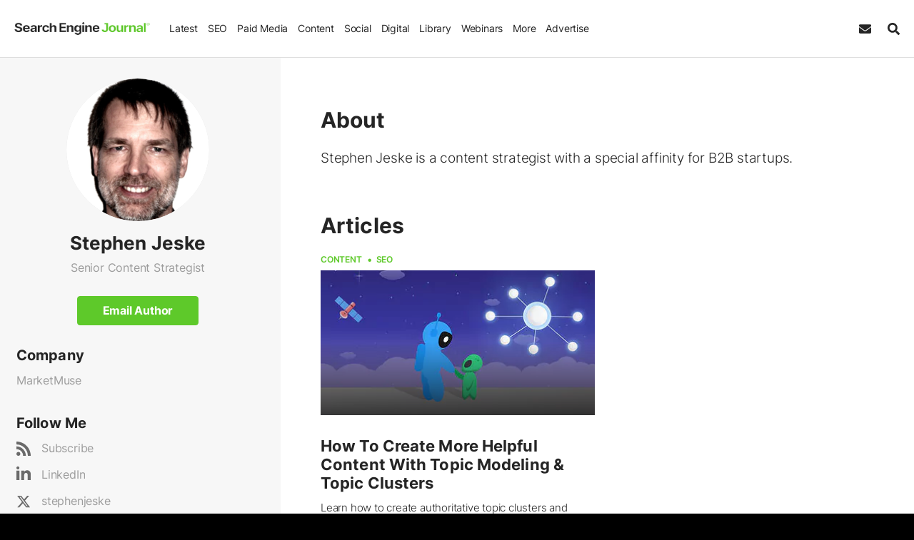

--- FILE ---
content_type: text/css
request_url: https://cdn.searchenginejournal.com/wp-content/themes/sej/css/components/loop-tabs.css?ver=1737751244
body_size: 369
content:
.sej-tb-wrp{margin-bottom:30px;position:relative;overflow-y:hidden;margin-right:-15px}.sej-lt-nav{font-size:16px;font-weight:400;padding:0;display:flex;flex-wrap:nowrap;overflow-x:auto;user-select:none;-ms-overflow-style:none;scrollbar-width:none}.sej-lt-nav:after{content:'';display:block;height:100%;position:absolute;right:0;top:0;background:#fff;background:linear-gradient(90deg,rgba(255,255,255,0) 0,#fff 100%);width:15px}.sej-lt-nav::-webkit-scrollbar{display:none}.sej-lt-nav a{display:inline-block;line-height:normal;margin-right:50px;margin-top:auto;margin-bottom:auto;flex:0 0 auto;user-select:none;border-bottom:4px solid transparent;padding-bottom:5px;text-decoration:none!important}.sej-lt-nav a:last-child{margin-right:0}.sej-lt-nav a.active-tab{border-color:var(--theme-color-primary)}.sej-lt-tb{display:none}.sej-lt-tb.active-tab{display:flex}@media screen and (max-width:575px){.active.sej-lt-nav,.active.sej-lt-nav *{cursor:grab}}

--- FILE ---
content_type: text/css
request_url: https://cdn.searchenginejournal.com/wp-content/themes/sej/css/components/pagination.css?ver=1737751244
body_size: 261
content:
ul.ais-Pagination-list,ul.page-numbers{display:-webkit-box;display:-ms-flexbox;display:flex;-ms-flex-wrap:wrap;flex-wrap:wrap;-webkit-box-pack:center;-ms-flex-pack:center;justify-content:center;-webkit-box-align:center;-ms-flex-align:center;align-items:center;margin:40px 0 0;padding:0;list-style:none}.ais-Pagination-link,a.page-numbers,span.page-numbers{padding:2px 15px;margin:0 3px;border-radius:5px;font-size:20px;display:block;font-weight:600;text-decoration:none!important}.ais-Pagination-item--disabled{display:none}a.ais-Pagination-link:hover,a.page-numbers:hover{background:#71c21b;color:#fff}.ais-Pagination-item--selected a,.current{background:#292626;color:#fff}@media screen and (max-width:575px){.ais-Pagination-link,a.page-numbers,span.page-numbers{padding:2px 10px;font-size:16px}}

--- FILE ---
content_type: text/css
request_url: https://cdn.searchenginejournal.com/wp-content/themes/sej/css/components/loop.css?ver=1737751244
body_size: 628
content:
.sej-art-date,.sej-post-cat{text-transform:uppercase;font-weight:600}.sej-art-img{margin-bottom:15px;padding-bottom:52.86%;background-color:#ebebeb;position:relative}.sej-art-meta,.sej-post-cat{list-style:none;padding:0;display:flex}.sej-art-opt{display:flex;justify-content:space-between;align-items:center;margin-bottom:5px}.sej-post-cat{margin:0;font-size:12px}.sej-art-desc,.sej-art-prsnt:first-of-type{margin-top:10px}.sej-post-cat li{margin:0;display:flex;align-items:center}.sej-post-cat li a{color:var(--theme-color-primary)!important}.sej-post-cat li:after{content:'\30FB';font-size:22px;line-height:1px;height:10px;display:flex;width:20px;align-items:center;justify-content:center;margin-top:2px;color:var(--theme-color-primary)}.sej-post-cat li:last-child::after{display:none}.sej-art-date{font-size:14px;color:#727272}.sej-art-desc{margin-bottom:15px;line-height:1.565}.sej-art-meta{font-size:13px;margin:auto 0 0}.sej-art-meta .svg-icon{width:14px;height:14px;max-width:14px;flex:0 0 14px;margin-right:5px}.sej-art-meta li{align-items:center;display:flex;padding-right:15px;padding-bottom:10px;margin-bottom:0}.sej-art-meta li:last-child{margin-right:0;padding-right:0}.sej-art-aut{width:65px;height:65px;display:block;position:relative;z-index:2;margin-left:20px;margin-top:-55px}.sej-art-aut img{width:100%;height:100%;border-radius:100%;object-fit:cover}.sej-art-prsnt{display:block;line-height:1.5}.sej-art-author{color:var(--theme-color-primary);font-size:14px;font-weight:700;margin-top:3px;margin-bottom:0}.sej-art-author a:hover{text-decoration:underline}.sej-art-inner{font-size:15px;display:flex;flex-flow:column;height:100%}.sej-art-part:last-child{display:flex;flex-flow:column;flex:1}@media screen and (max-width:574px){.sej-art-meta{font-size:12px}}@media screen and (max-width:1120px) and (min-width:1024px){.sej-art-meta li:first-child{display:none}}

--- FILE ---
content_type: text/css
request_url: https://cdn.searchenginejournal.com/wp-content/themes/sej/css/components/category-featured.css?ver=1737751244
body_size: 193
content:
.sej-ftarch-sect{padding-bottom:20%}.sej-ftcat-sect p:last-child{margin-bottom:0}.sej-ftcat-cont{z-index:2;font-size:15px}.sej-ftcat-logo{margin-bottom:10px}@media screen and (min-width:1024px){.sej-ft-show-hero{max-width:40%}.sej-ft-hero{display:flex;flex-flow:column;justify-content:center;height:100%}.sej-ft-sect-pad30{padding-bottom:30px!important;padding-top:30px!important}}@media screen and (min-width:2000px){.sej-ft-hero{font-size:20px}.sej-ft-hero img{width:auto}}@media screen and (max-width:1023px){.sej-ft-hero{margin:auto}}@media screen and (max-width:575px){.sej-ft-hero,.sej-ft-show-hero{max-width:100%}}@media screen and (max-width:767px){.sej-ftarch-sect{padding-bottom:83%}}

--- FILE ---
content_type: text/css
request_url: https://cdn.searchenginejournal.com/wp-content/themes/sej/css/components/loop-podcast.css?ver=1737751244
body_size: 621
content:
.sej-show-a,.sej-show-a img{display:block;height:100%;width:100%}.sej-show-box{padding-bottom:48%;margin-bottom:25px}.sej-show-box,.sej-show-sm{position:relative}.sej-show-a,.sej-show-dt{position:absolute;right:0;top:0}.sej-show-sm{padding-bottom:54%}.sej-show-h{font-size:25px;margin-bottom:0}.sej-show-box .svg-icon,.sej-show-sm .svg-icon{left:0;right:0;position:absolute;top:0;bottom:0;color:rgba(255,255,255,.5);margin:auto;transition:transform .2s}.sej-show-box:hover .svg-icon,.sej-show-sm:hover .svg-icon{transform:scale(1.2)}.sej-show-a{bottom:0;left:0}.sej-show-row,.sej-show-ul li{margin-bottom:40px}.sej-show-row:last-child,.sej-show-ul li:last-child{margin-bottom:0}.sej-show-a img{object-fit:cover}.sej-show-smdt{font-size:14px;color:#848484}.sej-show-smh{font-size:18px;margin-bottom:3px}.sej-show-col:last-child{width:100%}.sej-show-cart{background-color:#fff;border-radius:8px;overflow:hidden;box-shadow:0 0 5px 0 rgba(0,0,0,.15);display:flex;flex-flow:column;font-size:15px;width:100%}.category-webinar .sej-show-cart{border-top-right-radius:8px}.sej-show-part:last-child{padding:30px;display:flex;flex-flow:column;flex:1}.sej-show-img{padding-bottom:52%}.sej-show-prsnt{color:#575757;display:block;line-height:1.5}.sej-show-dt{padding:13px 10px 10px;background-color:var(--theme-color-primary);color:#fff;font-weight:700;text-align:center;line-height:1;text-transform:uppercase}.category-webinar .sej-show-dt{display:none}@media screen and (min-width:768px){.sej-show-box,.sej-show-h{max-width:650px}.sej-show-col:first-child{max-width:48%;flex:0 0 48%;display:block}.sej-show-col:last-child{max-width:52%;flex:0 0 52%;padding-left:0}.sej-shw-col{display:flex}}@media screen and (max-width:767px){.sej-show-sm{max-width:100%}.sej-show-col:last-child{padding-left:0;max-width:60%;flex:0 0 60%}}@media screen and (max-width:380px){.sej-show-col:first-child{display:none}.sej-show-col:last-child{padding-left:15px;max-width:100%;flex:0 0 100%}}

--- FILE ---
content_type: text/css
request_url: https://cdn.searchenginejournal.com/wp-content/themes/sej/css/pages/author.css?ver=1737751244
body_size: 2334
content:
.sej-aut-comp,.sej-aut-comp a,.sej-aut-comp a:visited,.sej-aut-list li a:visited,.sej-aut-pos{color:#9d9d9d}.sej-aut-main{position:relative;background-color:#fff}.sej-aut-area{background-color:#f7f7f7;width:100%;margin:0 auto}.sej-aut-main:after{content:'';display:block;width:50%;height:100%;position:absolute;top:0;right:0;z-index:1;background-color:#fff}.sej-aut-container{position:relative;z-index:2}.sej-aut-list li,.sej-aut-nav,.sej-aut-parts,.sej-aut-tags,.sej-modal.open{display:flex}.sej-aut-sidebar{max-width:370px;flex:0 0 370px;background-color:#f7f7f7;padding:30px 30px 30px 0;font-size:16px;font-weight:400}.sej-aut-content{max-width:100%;flex:auto;background-color:#fff;padding:70px 0 70px 56px;overflow:hidden}.sej-aut-class,.sej-aut-list li,.sej-aut-thumb{display:flex;align-items:center}.sej-aut-part{margin-bottom:30px;white-space:normal}.sej-aut-thumb{margin:0 auto 15px;border-radius:100%;background-color:#ebebeb;position:relative;width:200px;height:200px;justify-content:center}.sej-aut-img,.sej-aut-thumb img{height:100%;width:100%;border-radius:100%}.sej-aut-img{overflow:hidden}.sej-aut-thumb img{max-width:100%;flex:0 0 100%;object-fit:cover}.sej-aut-class{width:40px;height:40px;border-radius:100%;justify-content:center;position:absolute;right:25px;bottom:0}.sej-aut-nav,.sej-tb-item{position:relative;text-align:center}.sej-aut-class .svg-icon{width:22px;height:22px}.sej-aut-h{font-size:26px;margin:0 0 10px}.sej-aut-sub-h{font-size:20px;margin:0 0 10px}.sej-tb-title{font-size:30px}.sej-aut-pos{line-height:1.2;margin:auto;max-width:200px}.sej-aut-comp{font-weight:400}.sej-aut-comp a:hover,.sej-aut-list li a:hover{color:#71c21b}.sej-aut-status{display:block;text-transform:uppercase}.sej-aut-list li{align-items:center;margin-bottom:10px}.sej-aut-list .svg-icon{width:20px;height:20px;max-width:20px;flex:0 0 20px;margin-right:15px}.sej-aut-list li a{white-space:nowrap;overflow:hidden;text-overflow:ellipsis;color:#9d9d9d}.sej-aut-list,.sej-aut-tags{color:#6a6a6a;list-style:none;margin:0;padding:0}.sej-aut-tags{line-height:1.2;flex-wrap:wrap}.sej-aut-tags li{margin:0 10px 10px 0}.sej-aut-tags li a,.sej-aut-tags li span{display:block;border-radius:5px;padding:8px 10px;background-color:#ebebeb;color:#6a6a6a!important}.sej-aut-tags li a:hover{background-color:#d8d8d8}.sej-aut-nav{margin-bottom:60px;font-size:17px;line-height:1.2}.justify-tbs{justify-content:space-between}.sej-aut-no-nav{margin-bottom:30px}.sej-tb-item{display:inline-block;padding:0 25px 15px;cursor:pointer;text-transform:uppercase;color:#000!important}.sej-awr-span:last-child:after,.sej-modal{display:none}.sej-tb-item:after{content:'';display:block;width:0;height:4px;background-color:transparent;position:absolute;left:0;right:0;bottom:0;margin:auto;transition:width .3s,opacity .3s}.sej-tb.active-tab .sej-tb-item:after{width:100%;background-color:#71c21b}.sej-tb-item:hover:after{width:100%;opacity:.8;background-color:#71c21b}.sej-tb.active-tab .sej-tb-item{text-shadow:1px 0 0 currentColor}.sej-tb-content{display:none;opacity:0}.sej-tb-content.active-tab{display:block;opacity:1;animation:.3s .01s alternate backwards tab_content_effect}.sej-tb-content:not(:has(.sej-tb-desc)) .sej-tb-title{margin-top:0}.sej-aut-etitle{margin-top:0;font-size:30px}.sej-modal{width:100%;position:fixed;background-color:rgba(43,43,43,.5);left:0;right:0;top:0;bottom:0;z-index:99999;overflow-y:auto;-webkit-box-align:center;-ms-flex-align:center;align-items:center;-webkit-box-pack:center;-ms-flex-pack:center;justify-content:center;padding:40px}.sej-modal-close,.sej-modal.open{display:-webkit-box;display:-ms-flexbox}.sej-modal-inner{-webkit-animation:.3s .01s alternate backwards modal_effect;animation:.3s .01s alternate backwards modal_effect;-webkit-box-shadow:0 0 8px 4px rgba(43,43,43,.3);box-shadow:0 0 8px 4px rgba(43,43,43,.3);position:relative;border-radius:10px;padding:30px;background-color:#fff;max-width:600px;-webkit-box-flex:1;-ms-flex:1;flex:1;width:100%;min-height:480px;margin:auto}.sej-modal-close{font-family:Arial;font-size:35px;color:#fff!important;background-color:#2b2b2b;width:40px;height:40px;position:absolute;display:flex;-webkit-box-align:center;-ms-flex-align:center;align-items:center;-webkit-box-pack:center;-ms-flex-pack:center;justify-content:center;-webkit-box-shadow:0 0 8px 0 rgba(0,0,0,.6);box-shadow:0 0 8px 0 rgba(0,0,0,.6);border-radius:100%;top:-20px;right:-20px;line-height:1;text-decoration:none!important}@-webkit-keyframes modal_effect{0%{-webkit-transform:translate(0,-30px);transform:translate(0,-30px);opacity:0}100%{-webkit-transform:translate(0,0);transform:translate(0,0);opacity:1}}@keyframes modal_effect{0%{-webkit-transform:translate(0,-30px);transform:translate(0,-30px);opacity:0}100%{-webkit-transform:translate(0,0);transform:translate(0,0);opacity:1}}.sej-modal-col{position:relative}.sej_error_message_part,.sej_success_message_part{font-size:14px;text-align:center}.sej_error_message_part{color:#ff3614}.sej_success_message_part{color:#497e09}@keyframes tab_content_effect{0%{opacity:0}100%{opacity:1}}.sej-aut-paging{margin-top:60px}.sej-awr{border-bottom:1px solid #eee;padding-bottom:30px;margin-bottom:30px;font-size:16px}.sej-awr:last-child{margin-bottom:0;border:none}.sej-awr-title{display:block;margin-top:0;margin-bottom:10px;font-size:20px;line-height:1.2;font-weight:700}.sej-awr-title a{color:#4f4f4f!important}.sej-awr-title a:hover{opacity:.8}.sej-awr-span{display:inline-flex;align-items:center}.sej-awr-span:after{content:'\00B7';display:inline-block;padding:0 10px}.sej-awr-more{color:#848484;font-weight:700;margin-left:10px}.sej-awr-text{margin-top:15px;font-size:16px}#g-recaptcha-author{margin-top:-15px;display:inline-block}@media screen and (min-width:1700px){.sej-aut-area{width:1310px}}@media screen and (max-width:1200px){.sej-aut-content{padding:45px 0 45px 30px}.sej-aut-sidebar{padding:30px 30px 30px 0;max-width:300px;flex:0 0 300px}}@media screen and (max-width:1024px){.sej-aut-nav{font-size:14px}.sej-aut-sidebar{max-width:230px;flex:0 0 230px}}@media screen and (max-width:1024px) and (min-width:980px){.sej-aut-thumb{width:150px;height:150px}.sej-aut-h{font-size:21px}}@media screen and (min-width:980px){.sej-aut-nav:not(.justify-tbs) .sej-tb{margin-right:5.6%}.sej-aut-nav{height:35px}}@media screen and (max-width:979px){.sej-aut-nav,.sej-aut-nav .sej-tb-item{text-align:left;width:250px;overflow:hidden}.sej-aut-main:before,.sej-aut-more,.sej-aut-nav .sej-tb,.sej-tb-item:after{display:none}.sej-aut-container{padding:0}.sej-aut-content,.sej-aut-sidebar{padding:30px 15px}.sej-aut-sidebar{max-width:100%;flex:0 0 100%}.sej-aut-parts{flex-wrap:wrap}.sej-aut-part{max-width:340px;margin-left:auto;margin-right:auto}.sej-dropdown-head{position:relative;min-height:80px;margin-bottom:30px}.sej-aut-nav{padding-top:40px;position:absolute;top:0;left:50%;transform:translateX(-50%);flex-flow:column;font-size:14px;border:3px solid #6a6a6a;max-width:100%;z-index:2;background:#fff}.sej-aut-nav:before{content:'';position:absolute;z-index:1;right:15px;top:18px;border:5px solid transparent;border-top:7px solid #6a6a6a}.sej-aut-nav .sej-tb-item{display:block;border:none;border-radius:0;padding:9px 15px;white-space:nowrap;text-overflow:ellipsis}.sej-aut-nav .sej-tb.active-tab,.sej-aut-nav.expand .sej-tb{display:block}.sej-aut-nav .sej-tb.active-tab .sej-tb-item{position:absolute;left:0;right:0;top:0;border:0;padding:12px 15px}.sej-aut-nav.expand:before{transform:rotate(180deg);top:11px}}@media screen and (max-width:650px){.sej-aut-for{margin-top:30px}}@media screen and (max-width:600px){.sej-art-inner,.sej-sld-col{max-width:100%;flex:0 0 100%}.sej-modal{padding:28px}.sej-modal-inner{padding:20px}}@media screen and (max-width:450px){#g-recaptcha-author{transform:scale(.8)}}.sej-popup-cover{display:none!important}

--- FILE ---
content_type: text/css
request_url: https://cdn.searchenginejournal.com/wp-content/themes/sej/css/components/footer.css?ver=1737751244
body_size: 790
content:
.sej-foot-f,.sej-foot-s{border-top:1px solid var(--border-color-primary)}.sej-foot-f,.sej-foot-s,.sej-footer{background-color:#fff;width:100%;margin-right:auto;margin-left:auto}.sej-footer{z-index:111;font-weight:400}.sej-foot-f{padding-top:60px;padding-bottom:60px;max-width:var(--width-limit)}.sej-foot-col:first-child{max-width:21%;flex:0 0 21%}.sej-foot-col:nth-child(2),.sej-foot-col:nth-child(3),.sej-foot-col:nth-child(4),.sej-foot-col:nth-child(5),.sej-foot-col:nth-child(6){max-width:15.8%;flex:0 0 15.8%}.sej-foot-h{font-size:20px;font-weight:600;margin-bottom:20px;color:var(--theme-color-primary);display:block;transition:none;text-decoration:none!important}.sej-foot-ulf{font-size:15px}.sej-foot-ulf li{margin-bottom:10px}.sej-footer-logo{display:inline-block;margin-bottom:30px}.sej-footer-logo img{width:110px;height:auto}.sej-foot-p{margin-bottom:0;line-height:1.6;font-size:14px;max-width:211px;display:block!important;height:auto!important}.sej-foot-s{background-color:#fff;font-size:13px;font-weight:500;padding-top:42px;padding-bottom:42px;max-width:var(--width-limit)}.sej-foot-s a:hover{text-decoration:underline}.sej-foot-s .container{display:flex;justify-content:center}.sej-foot-uls{display:flex;flex-wrap:wrap;margin:0 -10px -10px 0}.sej-foot-uls li{padding:0 15px 10px;margin:0}.sej-foot-cr{margin-bottom:0}@media screen and (max-width:1023px){.sej-foot-f{padding-top:45px;padding-bottom:45px}.sej-foot-col.col{max-width:33.333%;flex:0 0 33.333%}.sej-foot-s{padding-top:20px;padding-bottom:20px}.sej-foot-s .container{flex-wrap:wrap}.sej-foot-cr,.sej-foot-uls{max-width:100%;flex:0 0 100%;justify-content:center}.sej-foot-cr{order:2;text-align:center;padding-right:0}}@media screen and (min-width:576px){.sej-foot-ulf{display:block!important;height:auto!important;margin:0!important}.sej-foot-h{cursor:auto}.sej-foot-h-i{display:none}}@media screen and (max-width:575px){.sej-foot-col:first-child{max-width:100%;flex:0 0 100%;text-align:center;margin-bottom:30px}.sej-foot-p{max-width:100%;text-align:center;margin:auto}.sej-foot-col.col{max-width:100%;flex:0 0 100%;padding-bottom:0!important}.sej-foot-col .sej-foot-ulf{display:none}.sej-foot-h{margin-bottom:0;color:var(--theme-color-primary);border-top:1px solid #c5c5c5;padding-top:15px;padding-bottom:15px;display:flex;align-items:center;justify-content:space-between}.sej-foot-h,.sej-foot-ulf{padding-left:30px!important;padding-right:30px!important}.sej-foot-h-i{transform:rotate(270deg);transition:.3s}.sej-foot-col.active .sej-foot-h-i{transform:rotate(0)}.sej-foot-divider{padding-top:30px}.sej-foot-divider span{display:block;width:100%;border-top:1px solid #c5c5c5}.sej-foot-f{padding-bottom:0}.sej-foot-f+.sej-foot-s{border:none}}

--- FILE ---
content_type: text/css
request_url: https://cdn.searchenginejournal.com/wp-content/themes/sej/css/components/buttons.css?ver=1737751244
body_size: 917
content:
.aa-SubmitButton,.btn,.hbspt-form .hs-button,.password-btn,button.wsf-button{display:inline-block;width:auto;margin:0;font-weight:700;-ms-touch-action:manipulation;touch-action:manipulation;text-align:center;white-space:nowrap;cursor:pointer;user-select:none;text-transform:capitalize;vertical-align:middle;background-size:250% 100%;background-position:right bottom;background-color:var(--theme-color-primary);transition:.3s;background-image:linear-gradient(45deg,var(--btn-bg-color-hover) 50%,var(--btn-bg-color) 50%);color:var(--btn-color)!important;border:var(--btn-border-width) solid var(--btn-bg-color);padding:var(--btn-pad-y) var(--btn-pad-x);font-size:var(--btn-font-size);line-height:var(--btn-line-height);border-radius:var(--btn-border-radius)}.aa-SubmitButton:hover,.btn:hover,.hbspt-form .hs-button:hover,.password-btn:hover,button.wsf-button:hover{opacity:1;text-decoration:none;background-size:250% 100%;background-position:left bottom;border-color:var(--btn-bg-color-hover);color:var(--btn-color)}.aa-SubmitButton:active,.btn:active,.hbspt-form .hs-button:active,.password-btn:active,button.wsf-button:active{background-color:var(--btn-bg-color-active);border-color:var(--btn-bg-color-active);background-image:none;-webkit-box-shadow:inset 10px 9px 18px -12px rgba(0,0,0,.53);-moz-box-shadow:inset 10px 9px 18px -12px rgba(0,0,0,.53);box-shadow:inset 10px 9px 18px -12px rgba(0,0,0,.53);outline:0}.btn-secondary:active,.btn-secondary:hover{border-color:#39393a!important}.btn-secondary{background-color:#1b1c1d;background-image:linear-gradient(45deg,#39393a 50%,#1b1c1d 50%);border-color:#1b1c1d!important}.btn-secondary:active{background-color:#39393a}.btn-red,.btn-red:active{background-color:#d74546}.btn-red,.btn-red:active,.btn-red:hover{border-color:#d74546!important}.btn-red{background-image:linear-gradient(45deg,#b62222 50%,#d74546 50%)}.ais-ClearRefinements-button--disabled:disabled,.btn:disabled,.hbspt-form .hs-button:disabled,button.wsf-button.disabled,button.wsf-button:disabled{pointer-events:none!important;cursor:default;opacity:.6}.hbspt-form .hs-button:focus-visible,.wsf-form button.wsf-button:focus-visible{outline:#000 solid 2px}.dwn-btn button.wsf-button{border-color:#343434;background-color:#343434;background-image:linear-gradient(45deg,#575757 50%,#343434 50%);padding:12px 35px;font-size:18px}.dwn-btn .wsf-button[disabled]{border-color:#343434!important}.file-btn-wrap{position:relative;width:200px;-webkit-transition:.3s;transition:.3s}.btn-block,.file-btn-wrap button{width:100%}.file-btn-wrap:hover{opacity:.8}.file-btn-wrap input[type=file]{width:100%;font-size:0;position:absolute;left:0;top:0;bottom:0;opacity:0;cursor:pointer;z-index:1;background:#000;border-style:solid;-webkit-box-shadow:none;box-shadow:none}.btn-block{display:block!important;width:100%!important}.btn-lg{padding:12px 30px!important}.pr-view{font-size:14px;border-radius:3px;padding:5px 15px;margin:auto auto 0}

--- FILE ---
content_type: text/css
request_url: https://cdn.searchenginejournal.com/wp-content/themes/sej/css/components/inputs.css?ver=1766585695
body_size: 1586
content:
.aa-Input, .form-control, .hbspt-form .hs-input, .password-input, .wsf-field:not(div), input[type=text].gotowp-input-text, select {
    font-size: var(--inp-font-size);
    transition: border-color .15s ease-in-out, box-shadow .15s ease-in-out;
    line-height: var(--inp-line-height);
    height: auto !important
}

.aa-Input, .form-control, .hbspt-form .hs-input, .password-input, .wsf-field:not(div), input[type=text].gotowp-input-text {
    background-color: #fff;
    width: 100%;
    zoom: 1;
    background-image: none;
    font-weight: var(--inp-font-weight);
    padding: var(--inp-pad-y) var(--inp-pad-x);
    border-radius: var(--inp-border-radius);
    color: var(--inp-color);
    border: var(--inp-border-width) solid var(--inp-border-color)
}

.aa-Input:focus, .form-control:focus, .hbspt-form .hs-input:focus, .password-input:focus, .wsf-field:focus, input[type=text].gotowp-input-text:focus, select.wsf-field ~ .select2-container--default.select2-container--focus:not(.select2-container--disabled) .select2-selection--multiple, select:focus {
    transition: border-color .15s ease-in-out, box-shadow .15s ease-in-out;
    border-color: var(--inp-border-color-focus);
    box-shadow: inset 0 1px 1px rgba(0, 0, 0, .075), 0 0 8px var(--inp-border-color-focus)
}

select.wsf-field ~ .select2-container .select2-selection--multiple {
    border-radius: var(--inp-border-radius)
}

.aa-Input:focus, .form-control:focus, .hbspt-form .hs-input:focus, .password-input:focus, .wsf-field:focus, input[type=text].gotowp-input-text:focus, select:focus {
    outline: 0
}

.form-control:disabled, input[type=text].gotowp-input-text:disabled, select:disabled {
    opacity: .3
}

select {
    -webkit-appearance: none;
    -moz-appearance: none;
    font-weight: var(--inp-font-weight);
    background-image: url([data-uri]) !important;
    background-position: right 12px center !important;
    background-repeat: no-repeat !important;
    background-size: 16px !important;
    color: var(--inp-color-placeholder) !important;
    padding: var(--inp-pad-y) 35px var(--inp-pad-y) var(--inp-pad-x) !important;
    border: var(--inp-border-width) solid var(--inp-border-color);
    border-radius: var(--inp-border-radius) !important;
    width: 100%;
    background-color: #fff !important
}

select.selected_active {
    color: var(--inp-color) !important
}

.aa-Input::-webkit-input-placeholder, .form-control::-webkit-input-placeholder, .password-input::-webkit-input-placeholder, .wsf-field::-webkit-input-placeholder, input[type=text].gotowp-input-text::-webkit-input-placeholder {
    color: var(--inp-color-placeholder) !important
}

.aa-Input::-moz-placeholder, .form-control::-moz-placeholder, .password-input::-webkit-input-placeholder, .wsf-field::-moz-placeholder, input[type=text].gotowp-input-text::-moz-placeholder {
    color: var(--inp-color-placeholder) !important;
    opacity: 1
}

.aa-Input:-ms-input-placeholder, .form-control:-ms-input-placeholder, .password-input:-ms-input-placeholder, .wsf-field:-ms-input-placeholder, input[type=text].gotowp-input-text:-ms-input-placeholder {
    color: var(--inp-color-placeholder) !important
}

textarea {
    height: auto !important;
    padding: 15px 12px !important
}

.sej_error_message {
    font-size: 14px;
    color: red;
    margin: 0;
    border-color: red;
    line-height: 1;
    padding-top: 5px
}

.input-error {
    border-color: red !important
}

.sej-inp-icon .wsf-input-group-prepend {
    background-color: transparent;
    border: none;
    color: #000;
    display: flex;
    line-height: 1;
    padding: 0;
    position: absolute;
    top: 12px;
    left: 15px;
    z-index: 2
}

[class*=captcha] iframe, [id*=captcha] iframe {
    margin-top: 15px
}

.sej-pass-form form, .sej-pass-form p {
    display: flex;
    flex-wrap: wrap;
    width: 100%
}

.sej-pass-form .password-btn, .sej-pass-form .password-input {
    width: auto
}

.sej-pass-form .password-input {
    flex: 1
}

.sej-pass-form .password-btn {
    margin-left: 10px
}

.sej-nat-chk {
    width: 15px;
    height: 15px;
    float: left;
    margin-right: 10px
}

.chk-top-md {
    top: 8px
}

.chk-top-sm {
    top: 4px
}

select:focus {
    color: #000 !important
}

.full-div {
    max-width: 100% !important;
    flex: 0 0 100% !important
}

@media screen and (max-width: 600px) {
    .sej-pass-form .password-btn, .sej-pass-form .password-input {
        width: 100%
    }

    .sej-pass-form .password-btn {
        margin-top: 15px;
        margin-left: 0
    }
}

--- FILE ---
content_type: application/javascript
request_url: https://cdn.searchenginejournal.com/wp-content/themes/sej/js/pages/author/author.js?ver=1763369411
body_size: 1017
content:
window.addEventListener("DOMContentLoaded",(function(){jQuery(document).ready((function(e){e(".sej-aut-nav .sej-tb").on("click",(function(s){let a=e(this).attr("data-tab"),t=e(a);e(this).addClass("active-tab").siblings().removeClass("active-tab"),e(t).addClass("active-tab").siblings().removeClass("active-tab")})),e(".tb-btn_js").on("click",(function(){e(this).toggleClass("active"),e(".sej-aut-nav").slideToggle({start:function(){e(this).css({display:"flex"})}})})),e(".dropdown-nav_js").click((function(){e(this).toggleClass("expand")})),window.onloadCallbackAuthor=function(){widgetId1=grecaptcha.render("g-recaptcha-author",{sitekey:"6LegkAsTAAAAAFiHApudhddjHbJa3P0Iu42u7zo0",theme:"light"})};var s=!1;e(".open-modal_js").on("click",(function(){e(".sej-modal").addClass("open"),s||(s=!0,script_loader("https://www.google.com/recaptcha/api.js?onload=onloadCallbackAuthor&render=explicit"))})),e(".modal-close_js").on("click",(function(){e(".sej-modal").removeClass("open")})),e(".sej-modal").click((function(s){var a=e(".sej-modal");(a.is(s.target)||0===a.find(s.target).length)&&e(".sej-modal").removeClass("open")})),e(document).delegate("form.sej2017_validate_form.sej_send_email_to_author","submit",(function(e){return!1})),e(document).on("sej_send_mail_to_author",(function(){return console.log("sej_send_mail_to_author sej_send_mail_to_author"),""==e("#g-recaptcha-response").val()?(e(".sej_error_message_part").html("Please verify the reCAPTCHA."),e(".sej_error_message_part").show(),e(".sej_success_message_part").hide(),!1):(e(".sej_error_message_part").html(""),!e(".sej_send_email_to_author_submit").hasClass("sej_disabled")&&(""==e("#g-recaptcha-response").val()?(e(".sej_error_message_part").html("Please verify the reCAPTCHA."),e(".sej_error_message_part").show(),e(".sej_success_message_part").hide(),!1):(e(".sej_success_message_part").hide(),e(".sej_error_message_part").hide(),e.ajax({type:"POST",url:ajaxurl,beforeSend:function(){e(".sej_author_ajax_loader").show(),e(".sej_send_email_to_author_submit").addClass("sej_disabled")},complete:function(){e(".sej_author_ajax_loader").hide(),e(".sej_send_email_to_author_submit").removeClass("sej_disabled")},error:function(){e(".sej_author_ajax_loader").hide(),e(".sej_send_email_to_author_submit").removeClass("sej_disabled")},data:e("form.sej2017_validate_form.sej_send_email_to_author").serialize(),success:function(s){1==(s=jQuery.parseJSON(s)).success?(e(".sej_error_message_part").hide(),e(".sej_success_message_part").html(s.message),e(".sej_success_message_part").show(),setTimeout((function(){e(".sej_send_email_to_author").find("input[type=text], textarea").val(""),e(".sej_success_message_part").html(""),"undefined"!=typeof grecaptcha&&grecaptcha.reset(),"undefined"!=typeof __gaTracker&&__gaTrackers("send","event","Author Profile Clicks","Email Author","<?php echo get_the_author_meta( 'display_name', $uid); ?>"),e(".sej-modal").removeClass("open")}),1500)):(e(".sej_success_message_part").hide(),e(".sej_error_message_part").html(s.message),e(".sej_error_message_part").show(),e(".sej_send_email_to_author_submit").removeClass("sej_disabled")),e(".sej_author_ajax_loader").hide()}}),!1)))}))}))}));